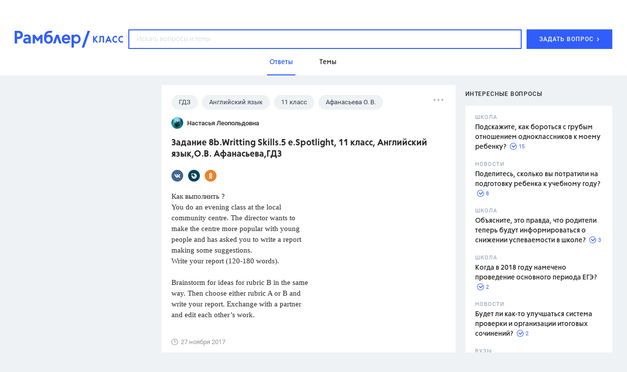

--- FILE ---
content_type: text/html
request_url: https://profile.ad-tech.ru/sandbox?img=2FZRQDRWxuj18tXdBBjjHuAeVUHzJ5PruJAQgWLm6p2dcoQol*zeimRxbPXg6fxK33jARB1HfiOCjyXKnWZo0LH7XQV-0siZRbpyColwyN8CAAAAuty8CgAAAAA&img=0PChPmR0N3Of1ABcn3sFzc-T3eRy3Z6m8TxCd9M6nCaNG5rXjKasES2BOcllhl3KHCf7bPXNxiLPY0x6rX8Xz*I-nLHlsVikn6B1PCKtmp57WVfmM1eoP8TxaME-fVAgIFfaCNLXR0Pj-FmK0WBLVOjAkvSTTehZw4ebkPE4KEoCAAAAuty8CgAAAAA&img=KmodqFWVUNxrbb9RjrTbAVmoFHnfTrqf2BZjGYVjeZPpFinggrUxLxdVMUFwuNhkT57BnpquMtw1wA2gtB33CaWyw8rHSEZXS7UyC6ISx8mhqVH1nZ9RJtG41406yaJob4KiGXyQxlPbi5SQS8dwkwIAAAC63LwKAAAAAA&img=KObEIPCsA9OXK5f2zHMUMttZ2C1Cqy3vidMGtT5Lh4XEv8UfQu9YXVvzZuHx7YS7XbPj5ivU*nYuWkAZh1r5eIRDthjGGbntyhF-mpf5G-2pKkzXsGKI51ttMuAhO7vXWpd0IGiaQxKhnJBt2NjbgwIAAAC63LwKAAAAAA&img=IhZdDAuOgg16ALZ**hSR9rdlgX38fuUmU*75FgifPibDFtC1axnpQPrZImHIrE5ddS*FyirXjqrBUPDkY4vZYI4Uu0lmGk5BSUZGSrgalxNfiE1HUI-Oyz4HtxvhsP9jAgAAALrcvAoAAAAA&img=dV6eZxUN2OmfoqhmRsSnW4bBnPKns4Rs8PyJ2aNw2Di-7Fo65vboFo1AUvIYDhZK2LwLX5B-2gJNadYBRaTB*2sIa2xnClHu*nBLb987IWo2d2hWk0Z0NKQMjL1mFkmvsPPg9daLkJZwlhkwB8XHCAIAAAC63LwKAAAAAA&img=Pte7wSIExW7JVf6W2*rJOSZbvDVKEll1bfymItBgNGYmm3v4RuJOEkj4j64B5RFZmNuVo6LyyyxuTcRlDs9yTVbq3UVb49OQFkBacdHBP6*tzYmKfsYJ01nWe89DqlfqLIGpsYRBfuWrbxJHHt3gyXB1EsfHEVkjip8efudIeUnlsww030lv1GUdFY6FObDMAgAAALrcvAoAAAAA&img=DZSFSO63CoaYM8lbuySNhLp9XhN1Q50VfFiUqi4LUuRSJ4*kuavQhbEN0WQtEFbAPhv0pXkDoo47Gm0fHyw1fy*X7gJDOAKsygHzIzQkI6WRs*HlorEtrRAoXkXmEA8RV29DS2E11ePIWHn8E5iSPAIAAAC63LwKAAAAAA&img=Vi49um1dx-FoGBC-YziyHLSFGv7XsaLSb2b7aL96HfOPfCGoZdmOoXr08NQgJwhWlpq0aG5XcOFAodMDVIurE*OKeLHJG*u2C*abQAf7ob1LQMBrzF9SjrfJkDxkJhziIPEQswl4DxziUXVMvjuDm5rWW9ixdLaw0qmdI9rALhkCAAAAuty8CgAAAAA&img=7OPLM3lfLjWMeeCYqmUb3zvGrQapE6HBx6iP4fe7fl0AtEPuUV9CrFX8jZ2hIKdqOt0f6cXMAM-zUn3NBhSVtyIkm5PZc6BAVXDTZwYtv5wHZn-KcmBL6znjP9*cdk1QAgAAALrcvAoAAAAA&img=rzHGiGQw1ohN*vfQmfcFlXhYFjPk1zx0tzaFaQSSEnGbk9vK8LVa5qm3mAfMr6U*3K3DxXawlTUSQsR6-S1-jndVuJwljHT0VwuKIDx8IHQrvbyP3ia-CLRaSyU9MZtsAgAAALrcvAoAAAAA&img=F3NOBR2PSimziABlnyX1m*YiBLwcfCJuORIHE5vR7Ix-MJUxYP2uNNaePOmWLpDmwVa-gzN1-glK00d-njLkgY0g4r0UZRUJqwQlo8fjL27YLSU2N15f3yjvVsufhn2OXZuvgRolaPMjl-jKVFzfNgIAAAC63LwKAAAAAA&img=PEoKFrfWZrfymi39pE77Qf7vn8QTIGPOhIbwHlb3kC8bU5QEK7*e7ICSYwf5gzIsTWO7H50YeASbLlDv67bwzV3CSt5ltdxShCjGgVGiARR8GuG9NW4Yu0c2J5y1wduYh5RalnHD1QiOny2TNQUQLoE6mMltOG2630ybrhEJo4GJ1gFFGcqliOTUOdIrKp3gwZV5d-pRj1-ZNuW2rdCVCuKWVYsNyykaMGu8d7M1bo0CAAAAuty8CgAAAAA&img=1rQPWBm4IhutjHZQ-C3Ksrdukly09PC6WJFaqYtoF8sTcgqA6bKJmcFiRqZ5sjOIWZJ*DRcsUGNdZdlrdbZz*eMVgGxvmSRNXc1-9vTg4OqthtwIgm10TesgffPfXxOKxN3XQW-ixyLX6Bl6unNg5gIAAAC63LwKAAAAAA&img=R5q0XS0NCGm1*8GRNMJaBpgVlwlhTcfiwlXxYRvxaII7du152T4KMxh7DriG9Asht9ZbD*DR*79Qpef7o0hVM8yVQiBmI38tY0HrGlf9ld2Dsaj78dH-*goADVATe36b4oRnQ5Mk-hc9sX3h80A3aYL*WtW3NoluFstoUJeWds9CoxE8NwqOnxTfGifGipelPhLQf5c8LWcLLYuTHklLhtv0kTDlFBuxYgNdXgYKYZR9Hv6TrXGXcfXjYHPucX-uZV1WeZWo-0EzSihNu93GhvtRNCQr5WBsWt5IiRAlSjgCAAAAuty8CgAAAAA&img=QyeVXL-i8VgsdHbNvz11jfIzoJaBqHK8GO4uZsjAGxnWN1Hy-ADhlaJ51x57VcXcYY0F4q*ksnrQb2RaiAhngz000vgICF-x8HyRUVqFYAsuSi4ESAwMh0C*vZe9FAtgx*pbfRYmA1TmmTLo9DlWZFKUD32Eo8toD6WWog7t9JYCAAAAuty8CgAAAAA&img=EfBugeBXg88-vyix2hOzfIUdWs*n1fDG1sgSqw0-4a8RbOpjLVuHogKGQLGK8LrIpY1K*sGj*6hGmzi8Gl*c4lBAb87YSgLeHDuj5alRdQCP6Uq4tigE-rRJgNcD09C7AgAAALrcvAoAAAAA&img=kd09GV*qAWPFnRWOElKXAXHytRN1Lo4CNsDU6k3wSzl1T4S9WlMqJPk2z2dUHVEe8p71FderGu2xVlyLexWy-5*p5tKcSPgXSveGz*1-JGezTtppC5iMg1GfYiwcunm0VAuSHmn5-D1JGf8Bi-b2rhyBhCQ5E6ifsF6osOCwSbiTbem84JdSxjNKso6KCA6ro96kKC8SrAtKTpIDljqa7AIAAAC63LwKAAAAAA
body_size: 2075
content:
<!DOCTYPE html><html><head></head><body>
<script type="text/javascript">
window.onload = function() {
(new Image).src = '//sync.bumlam.com/?src=sb2&random=1342682774';
(new Image).src = '//sync.rambler.ru/emily?partner_id=9122f432-a6c9-4f14-bc8a-daa781f3d204&rnd=1680104068';
(new Image).src = '//exchange.buzzoola.com/cookiesync/ssp/rambler?uid=00000000-6974-8f59-b038-21ce00492901';
(new Image).src = '//sync.rambler.ru/emily?partner_id=rt&first_id=3a067dfd-0481-4c55-b28a-e632cf7653c9';
(new Image).src = '//yandex.ru/an/mapuid/sbersellssp/?0000000069748F59B03821CE00492901';
(new Image).src = '//sync.upravel.com/image?source=sber&id=00000000-6974-8f59-b038-21ce00492901';
(new Image).src = '//sync.rambler.ru/emily?partner_id=6bf5a340-6c1f-4262-8f72-400b3d237f5d&ruid=00000000-6974-8f59-b038-21ce00492901';
(new Image).src = '//sync.rambler.ru/emily?partner_id=799dfec1-4657-456a-b7c9-c32ee3652b12&id=610126108';
(new Image).src = '//ssp.adriver.ru/cgi-bin/sync.cgi?ssp_id=5&external_id=00000000-6974-8f59-b038-21ce00492901';
(new Image).src = '//an.yandex.ru/mapuid/ramblerssp/?00000000-6974-8f59-b038-21ce00492901';
(new Image).src = '//px.adhigh.net/p/cm/rambler?u=00000000-6974-8f59-b038-21ce00492901';
(new Image).src = '//sync.rambler.ru/emily?partner_id=aidata&rnd=00000000-6974-8f59-b038-21ce00492901';
(new Image).src = '//sync.rambler.ru/emily?partner_id=vi&id=abcdef&r=https%3A%2F%2Fdmg.digitaltarget.ru%2F1%2F7009%2Fi%2Fi%3Fa%3D185%26e%3D%24UID%26i%3D%24RND1169625477';
(new Image).src = '//sync.rambler.ru/emily?partner_id=cldata&rnd=00000000-6974-8f59-b038-21ce00492901';
(new Image).src = '//redirect.frontend.weborama.fr/rd?url=https%3A%2F%2Fsync.rambler.ru%2Fset%3Fpartner_id%3Dab56d453-f95a-4cbc-97b3-1e30a8f95173%26id%3D%7BWEBO_CID%7D&usr=00000000-6974-8f59-b038-21ce00492901';
(new Image).src = '//sync.rambler.ru/emily?partner_id=maximatelecom&id=00000000-6974-8f59-b038-21ce00492901';
(new Image).src = '//ad.mail.ru/cm.gif&p=180&id=0000000069748F59B03821CE00492901';
(new Image).src = '//lbs-ru1.ads.betweendigital.com/match?bidder_id=43008&external_matching=1&forward=1&external_user_id=00000000-6974-8f59-b038-21ce00492901';
};
</script></body></html>


--- FILE ---
content_type: application/javascript; charset=utf-8
request_url: https://ssp01.rambler.ru/context.jsp?pad_id=434637240&block_id=434638924&screenw=1280&screenh=720&winw=1280&winh=720&rq=0&rq_type=0&rq_sess=359CF68F2EC3F06D018C4049D091E6A8&fpruid=pA8AAENKs1fQy97mAWbD7AA%3D&adtech_uid=3a067dfd-0481-4c55-b28a-e632cf7653c9&adtech_uid_scope=rambler.ru&jparams=%7B%22p1%22%3A%22bvnqh%22%2C%22p2%22%3A%22emiu%22%2C%22pct%22%3A%22a%22%2C%22node%22%3A%22fullscreen%22%2C%22ssp%22%3A%22ssp%22%2C%22puid6%22%3A%22RKLASS_TOPICS%22%2C%22puid18%22%3A%22RKLASS_TOPICS_ANSWERS%22%2C%22puid42%22%3A%2210%22%2C%22pli%22%3A%22a%22%2C%22plp%22%3A%22a%22%2C%22pop%22%3A%22a%22%7D&top=5647&left=0&secure=1&vcapirs=38_56_80&fpParams=%7B%22f%22%3A%7B%22p%22%3A2231318396%2C%22c%22%3Anull%2C%22i%22%3A283944215%2C%22v%22%3A%22Google%20Inc.%22%2C%22r%22%3A%22Google%20SwiftShader%22%2C%22w%22%3A3368131880%7D%2C%22s%22%3A%7B%22w%22%3A1280%2C%22h%22%3A720%2C%22a%22%3A1280%2C%22b%22%3A720%2C%22p%22%3A1%2C%22c%22%3A24%7D%2C%22o%22%3A%7B%22t%22%3A0%2C%22u%22%3A%22en-US%40posix%22%7D%7D&callback=Begun_Autocontext_saveFeed3&url=https%3A%2F%2Fclass.rambler.ru%2Ftemy-gdz%2Fzadanie-8b-writting-skills-5-e-spotlight-11-klass-angliyskiy-yazyk-o-v-afanaseva-gdz-63241.htm
body_size: 2720
content:
Begun_Autocontext_saveFeed3({"banners":{"autocontext":[],"graph":[],"hypercontext":[]},"blocks":[{"id":434638924,"options":{"banned_referers":"","json":{"adfox":{"p1":"bvnqh","p2":"emiu","pct":"a"},"node":"fullscreen","p1":"bvnqh","p2":"emiu","pct":"a","pli":"a","plp":"a","pop":"a","puid18":"RKLASS_TOPICS_ANSWERS","puid42":"10","puid6":"RKLASS_TOPICS","ssp":"ssp"},"view_type":"Fullscreen,Fake,Version_Desktop","visual":{},"wl":"rambler"}}],"cookies":{"uuid":"00000000-6974-8f59-b038-21ce00492901"},"debug":{},"links":[{"type":"img","url":"2FZRQDRWxuj18tXdBBjjHuAeVUHzJ5PruJAQgWLm6p2dcoQol*zeimRxbPXg6fxK33jARB1HfiOCjyXKnWZo0LH7XQV-0siZRbpyColwyN8CAAAAuty8CgAAAAA"},{"type":"img","url":"0PChPmR0N3Of1ABcn3sFzc-T3eRy3Z6m8TxCd9M6nCaNG5rXjKasES2BOcllhl3KHCf7bPXNxiLPY0x6rX8Xz*I-nLHlsVikn6B1PCKtmp57WVfmM1eoP8TxaME-fVAgIFfaCNLXR0Pj-FmK0WBLVOjAkvSTTehZw4ebkPE4KEoCAAAAuty8CgAAAAA"},{"type":"img","url":"KmodqFWVUNxrbb9RjrTbAVmoFHnfTrqf2BZjGYVjeZPpFinggrUxLxdVMUFwuNhkT57BnpquMtw1wA2gtB33CaWyw8rHSEZXS7UyC6ISx8mhqVH1nZ9RJtG41406yaJob4KiGXyQxlPbi5SQS8dwkwIAAAC63LwKAAAAAA"},{"type":"img","url":"KObEIPCsA9OXK5f2zHMUMttZ2C1Cqy3vidMGtT5Lh4XEv8UfQu9YXVvzZuHx7YS7XbPj5ivU*nYuWkAZh1r5eIRDthjGGbntyhF-mpf5G-2pKkzXsGKI51ttMuAhO7vXWpd0IGiaQxKhnJBt2NjbgwIAAAC63LwKAAAAAA"},{"type":"img","url":"IhZdDAuOgg16ALZ**hSR9rdlgX38fuUmU*75FgifPibDFtC1axnpQPrZImHIrE5ddS*FyirXjqrBUPDkY4vZYI4Uu0lmGk5BSUZGSrgalxNfiE1HUI-Oyz4HtxvhsP9jAgAAALrcvAoAAAAA"},{"type":"img","url":"dV6eZxUN2OmfoqhmRsSnW4bBnPKns4Rs8PyJ2aNw2Di-7Fo65vboFo1AUvIYDhZK2LwLX5B-2gJNadYBRaTB*2sIa2xnClHu*nBLb987IWo2d2hWk0Z0NKQMjL1mFkmvsPPg9daLkJZwlhkwB8XHCAIAAAC63LwKAAAAAA"},{"type":"img","url":"Pte7wSIExW7JVf6W2*rJOSZbvDVKEll1bfymItBgNGYmm3v4RuJOEkj4j64B5RFZmNuVo6LyyyxuTcRlDs9yTVbq3UVb49OQFkBacdHBP6*tzYmKfsYJ01nWe89DqlfqLIGpsYRBfuWrbxJHHt3gyXB1EsfHEVkjip8efudIeUnlsww030lv1GUdFY6FObDMAgAAALrcvAoAAAAA"},{"type":"img","url":"DZSFSO63CoaYM8lbuySNhLp9XhN1Q50VfFiUqi4LUuRSJ4*kuavQhbEN0WQtEFbAPhv0pXkDoo47Gm0fHyw1fy*X7gJDOAKsygHzIzQkI6WRs*HlorEtrRAoXkXmEA8RV29DS2E11ePIWHn8E5iSPAIAAAC63LwKAAAAAA"},{"type":"img","url":"Vi49um1dx-FoGBC-YziyHLSFGv7XsaLSb2b7aL96HfOPfCGoZdmOoXr08NQgJwhWlpq0aG5XcOFAodMDVIurE*OKeLHJG*u2C*abQAf7ob1LQMBrzF9SjrfJkDxkJhziIPEQswl4DxziUXVMvjuDm5rWW9ixdLaw0qmdI9rALhkCAAAAuty8CgAAAAA"},{"type":"img","url":"7OPLM3lfLjWMeeCYqmUb3zvGrQapE6HBx6iP4fe7fl0AtEPuUV9CrFX8jZ2hIKdqOt0f6cXMAM-zUn3NBhSVtyIkm5PZc6BAVXDTZwYtv5wHZn-KcmBL6znjP9*cdk1QAgAAALrcvAoAAAAA"},{"type":"img","url":"rzHGiGQw1ohN*vfQmfcFlXhYFjPk1zx0tzaFaQSSEnGbk9vK8LVa5qm3mAfMr6U*3K3DxXawlTUSQsR6-S1-jndVuJwljHT0VwuKIDx8IHQrvbyP3ia-CLRaSyU9MZtsAgAAALrcvAoAAAAA"},{"type":"img","url":"F3NOBR2PSimziABlnyX1m*YiBLwcfCJuORIHE5vR7Ix-MJUxYP2uNNaePOmWLpDmwVa-gzN1-glK00d-njLkgY0g4r0UZRUJqwQlo8fjL27YLSU2N15f3yjvVsufhn2OXZuvgRolaPMjl-jKVFzfNgIAAAC63LwKAAAAAA"},{"type":"img","url":"PEoKFrfWZrfymi39pE77Qf7vn8QTIGPOhIbwHlb3kC8bU5QEK7*[base64]"},{"type":"img","url":"1rQPWBm4IhutjHZQ-C3Ksrdukly09PC6WJFaqYtoF8sTcgqA6bKJmcFiRqZ5sjOIWZJ*DRcsUGNdZdlrdbZz*eMVgGxvmSRNXc1-9vTg4OqthtwIgm10TesgffPfXxOKxN3XQW-ixyLX6Bl6unNg5gIAAAC63LwKAAAAAA"},{"type":"img","url":"R5q0XS0NCGm1*8GRNMJaBpgVlwlhTcfiwlXxYRvxaII7du152T4KMxh7DriG9Asht9ZbD*DR*79Qpef7o0hVM8yVQiBmI38tY0HrGlf9ld2Dsaj78dH-*goADVATe36b4oRnQ5Mk-hc9sX3h80A3aYL*WtW3NoluFstoUJeWds9CoxE8NwqOnxTfGifGipelPhLQf5c8LWcLLYuTHklLhtv0kTDlFBuxYgNdXgYKYZR9Hv6TrXGXcfXjYHPucX-uZV1WeZWo-0EzSihNu93GhvtRNCQr5WBsWt5IiRAlSjgCAAAAuty8CgAAAAA"},{"type":"img","url":"QyeVXL-i8VgsdHbNvz11jfIzoJaBqHK8GO4uZsjAGxnWN1Hy-ADhlaJ51x57VcXcYY0F4q*ksnrQb2RaiAhngz000vgICF-x8HyRUVqFYAsuSi4ESAwMh0C*vZe9FAtgx*pbfRYmA1TmmTLo9DlWZFKUD32Eo8toD6WWog7t9JYCAAAAuty8CgAAAAA"},{"type":"img","url":"EfBugeBXg88-vyix2hOzfIUdWs*n1fDG1sgSqw0-4a8RbOpjLVuHogKGQLGK8LrIpY1K*sGj*6hGmzi8Gl*c4lBAb87YSgLeHDuj5alRdQCP6Uq4tigE-rRJgNcD09C7AgAAALrcvAoAAAAA"},{"type":"img","url":"kd09GV*qAWPFnRWOElKXAXHytRN1Lo4CNsDU6k3wSzl1T4S9WlMqJPk2z2dUHVEe8p71FderGu2xVlyLexWy-5*p5tKcSPgXSveGz*1-JGezTtppC5iMg1GfYiwcunm0VAuSHmn5-D1JGf8Bi-b2rhyBhCQ5E6ifsF6osOCwSbiTbem84JdSxjNKso6KCA6ro96kKC8SrAtKTpIDljqa7AIAAAC63LwKAAAAAA"}],"params":{"impression_id":"1769246558014-dtxVkTZp","is_mobile":0,"marks":{"misc":2311},"priority":0,"thumbs":0,"thumbs_src":""}})

--- FILE ---
content_type: application/javascript; charset=utf-8
request_url: https://ssp01.rambler.ru/context.jsp?pad_id=434637240&block_id=434637676&screenw=1280&screenh=720&winw=1280&winh=720&rq=0&rq_type=0&rq_sess=359CF68F2EC3F06D018C4049D091E6A8&fpruid=pA8AAENKs1fQy97mAWbD7AA%3D&adtech_uid=3a067dfd-0481-4c55-b28a-e632cf7653c9&adtech_uid_scope=rambler.ru&jparams=%7B%22p1%22%3A%22bvnpy%22%2C%22p2%22%3A%22emhk%22%2C%22pct%22%3A%22a%22%2C%22node%22%3A%22ban_240x400%22%2C%22ssp%22%3A%22ssp%22%2C%22puid6%22%3A%22RKLASS_TOPICS%22%2C%22puid18%22%3A%22RKLASS_TOPICS_ANSWERS%22%2C%22puid42%22%3A%2210%22%2C%22pli%22%3A%22a%22%2C%22plp%22%3A%22a%22%2C%22pop%22%3A%22a%22%7D&top=174&left=950&secure=1&vcapirs=38_56_80&fpParams=%7B%22f%22%3A%7B%22p%22%3A2231318396%2C%22c%22%3Anull%2C%22i%22%3A283944215%2C%22v%22%3A%22Google%20Inc.%22%2C%22r%22%3A%22Google%20SwiftShader%22%2C%22w%22%3A3368131880%7D%2C%22s%22%3A%7B%22w%22%3A1280%2C%22h%22%3A720%2C%22a%22%3A1280%2C%22b%22%3A720%2C%22p%22%3A1%2C%22c%22%3A24%7D%2C%22o%22%3A%7B%22t%22%3A0%2C%22u%22%3A%22en-US%40posix%22%7D%7D&callback=Begun_Autocontext_saveFeed1&url=https%3A%2F%2Fclass.rambler.ru%2Ftemy-gdz%2Fzadanie-8b-writting-skills-5-e-spotlight-11-klass-angliyskiy-yazyk-o-v-afanaseva-gdz-63241.htm
body_size: 7156
content:
Begun_Autocontext_saveFeed1({"banners":{"autocontext":[],"graph":[{"banner_id":579481331,"block_id":434637676,"cards_mode":"Url","condition_id":579481355,"constraints":"","cpm":3.0,"domain":"yandex.ramblermedia.com","frontend_params":null,"height":"1px","kwtype":4194304,"max_cpm":3.0,"mime":"application/x-shared-scripts","price":3.0,"priority":0,"source":"//img02.ad-tech.ru/file.jsp?url=EuPx7QUtixktozctEWUrzLafWpWKmiW6f-*hiaoVKB3hTD8V8ROakWnNACX8hVRa1Bff4zjnd1Rt63tslme0mKJRdStz42XP3cr3tmW6K82R0tQUUoFLL*ft0TqxFAqfWvHQunAxewLglnWD9vUX6MYjgULOYXyyFQdc-qEaAaFy0kTiCqWHoCuaHaKan2iyJWnIcMb0wrDiGkxOpFoUnBCfRUmRCJDgqMPG4Yl08h-Zuur8ScjGQVU8Ciw-t9BUYwBpsapOv8EU9JEztArGNdd5kShYCpen*cXMB6hJIPsMcMqwD1tD917XNHUiaaOVyRun-hJrTFCg5z8UcQWRbXHlERsNsR*fYwYliB9SQIY1wUT8R7SV-h-WkkuG9JxlAxxoRQpPP4*5FUnaD8ACxHtVRi-QT*cnIFa3L7bwiJ2837aSoTp*P5xmjZ1hL197oDfMx3*LbcgGLPJPlDR6b4IWqKb2dZzPDwk*MXzJ*s0VzHJynKZH568S9zSztZDlBaR4gm1n-LSAviw7GYyma2rx-feTIaZfsXN2ut*xmebwWEvBmdiD5j76lhqK8vwbgjbyi315R3zxUfi2hI5W3bmWgS*kO4uaP3g5Rr2VeK0ySuEPuU5rNlVYALD5gFKDpjcUpje7jb2eV5Wm4*hNJ4CmPonffIap2U89H6XcsLPRk2cq1vV6NQT63kbaPb*54acRoxr4f8iKamDgoHah0gBCX21sffFPDUcQnG0YdkjQnCaVpib4RjMN25nizrnqH*6-7gfmMWZ502ORPJPWpISiE2hNM6OoHHPXolHh0okZ*y2Ms97vg03x35bl4anI9ZPLcILpfGjqh*syfnN7Gq7Lhst5Z-WhicaMelV1D0qmMD-3U7PD936YQrhmPotAtg7fD5*YupBik-tLGC7KftJoop0yKuHZOc3TmOp6WWPDWbKXJlBXjiy*0jUIklsFXRvIyDg6ffyXdDFuLLDkU-Oq0MrvopWqWgMuVw-09YC3qo7-e3F6NQFE-8uLezEzkgmm5xNkqfg-F-A6OAInONKDwKc*dtupM67kAVaBX4FljekuvbXUzmudyRze2NyAtgVRavdnRuXOL5b898xggAZZwFPQE*DwIq6Fo03j*KU7R-8wNHtaHUthNBnIM7Fev*BQjteJ6DfMrLR0bgMpDQ-TjqmWhdWDGrdn7s8EOYqs4MTe7W57yR*KMYuVppsrSzf16KAjvNCGxUmU6KC30*hKATX8l-xxWlqtoXguXt*hGQcWtpQqQo60qxvX*wDc79M32wJrDXdmBnl1wx6EscaazlJRIppyqaKN6iVkqAiN3fZhHyIppDH-4JsIydciycXeHgQaNkWIFOS2WVrk5ZJ95i3pNJ7kzYDGTl2yj8rBN7hzdPorxVZMi14rCKaIl0og*dKZy7I0HkpAWrxXUplq--Jo9R*7qHsPWDm3u6jJBdwIy47GKtNh-9uwEzNM--nP68rT7hF3NFnp7zlHxsNlKYUqqZxKbnJPsDYtNCxya9Dtj6c0gPzUK7MIYTg5eLt8m2GzTjXWg6xXx*3xkSwrqvKJV7OKHKaWut7mvAp8748YD8bsHGBPN4v5c66Jb309X30TlI99uVXtqskLSHu-6lys5UK6QgtR*KZpocy28L0D4AW*SO-EJ8TRxMurtRdd5pbvIYPQD53RNXWw0eWg9QL81FKY7mW2Z6H6UrHZv*Ww-jNt*VKX5g7EEb1BOJin91TzvGWvYtSAYImh*oKS5mOlYA6SKe4U3eMHH3bF-YWnZqm5NwsOdob-VRSLblLUmlu1dnqXgVi5wOCMdr0*T*3ux3SS8Xu82mVA4fcusO2jHbhx-aEM0LKMxYPljvgbf7EieVj38*-fEvBNswIAAAC63LwKAAAAAA&eurl%5B%5D=4RcwrolWGDiSdLkjTzChVc0G5r47g5udXeAx52ChMLGS*UrJk2FTZAxrn46W0SyXB6uqx3sFDJmu8coCvoseJwIAAAC63LwKAAAAAA","thematics":"","url":"//click01.ssp.rambler.ru/click.jsp?url=LBhBY-GOagLLyQzF8Vm3Tq0Im9RtqJvd15p236R-OWtg3jLwozhckCrH0V2436CyjUoGwBbNDKhKAEEHQXuicYmj-Wiz7VdRop*rkafxZ7gqY7HlqeCoA-oyks0i8rHNnyR9iyHal9pf-u64CmYBt-CCfv4coekd1TgnAcOJ6JKwFqHmOZqqORoDPiJrh5cJH50njp8MXkH7ABIlIsT9JcHvnHCVVxJhisYui0Bvr05raFAFD-Ja6*ahpoPyg0SJxvPOrzvSzK0dA-e4CPD3HvZGxuVFth8pRfRnHYNkm94OPxTusnBuuFPvgraKbbzJ5S4c3e-jc2J5GJRHdOJzE3iUQ23wfAx*PzEt3wt4gXFRPuv34PcK86VtzTdIbMNjOqhFDZiV7o0PZh8AJQ0jWOBuYrpldS2IbNmnonQB3izgTiV0whpGt4w2XET1EPbPhwES4s4ilAmzT-k7sXvZJ9FczjGRilRGfypzuLPy1W33tsiu3TD79hv08UAyAt3DLZtqfyJWN*3z29VJ-1gnkaDqbq57jN5BepwQg61w6R9XsxS9Ki4rkn0z6EIOwqFg*4VeEcMeOyXfa4AqYRCIf7UD0zpxQ8ItggERDbWzmYFuc8baqwZa*LeZhk8P7MVwRcBfNhgHWirpKwBhUGp8QfVyYftJgX77hX85op86anwiLBiJbPgOVYvZdcYCeArZnRVrX11q-cKCZAn7VL4mByCnJs29uVYzCv-LHwtTPMwpUKZi4asdDeJkWKD-Vmwpw3BrJqN2YJ-NbH04k67Fkk-4ni5TDUb4h2MoVZhFMDhJG9WiPSWFeU*wRZj9WGv6kEauEwRHoY88YcaAqj2we30JV-0x246lt88K7M09oQAR2PGpbTuSx3lHm8VIL2fAUFW9XUuSuLTd8TRZVdkygptg-2IyhjWK*PgEjr27bIEdv3Ar*sgrGsJqVBGxtTfxqyJRfjpMBF0qqqIkCR-D1QUcAu7HyU-aASxSj-NELqAdHuZ5mZM-lAMTOJXKdCHP2*[base64]*RvA*JqeoXSWKdjfnTBUMeLH1y4jx0ph-UHItR7Gwhak5yI6T0m3MuiKta-CVC3xEN*m0W5nv9zATOQvXGMRz*D4rXPyElofPyErEoZlDddrlG8rza5Xe-sG7pLBYF386R7Obkx653FLZCZeNOnWe01isJWjLtFSq6pqvytTwQLvuxv3n1f0xxHbZDM-NHqvuPujECAAAAuty8CgAAAAA&eurl%5B%5D=YLqyeeXg3qCeoLjN*QK2R70RIispHA8HBKsePDeOa3kfYXFT1H2BSD5HcbA5rBnJw-REpxmvsPXPFHaX2Z2W2QIAAAC63LwKAAAAAA","user_id":429804626,"view_type":"Fake,Graph300x600,Version_Desktop","viewability":[{"percent":0.5,"time":1000,"url":"//img02.ad-tech.ru/file.jsp?url=oq7vcKUsc4GvSc98Ntblb*SRJFSquWvJMnDnNoLYWjpd-UPQ6F3Nor6Y3hE-jEKLs3cG*91nQ7QC*8WjKUYYzkzFvL8Zy6wPS4-5oCGMxKIJt2SkaopS3hCTgf8xxjmgqU4vEosLc8ZThqnwvJ-IwQEc77Z65PKFRg1Fbd4eR9fxgK*bZKNFldVVHDCjUL7ZzWC87FzADn-9S*q1go*KQzx34DsX0gdpPwkG7Fv4XtUl1u6TtjwXNN7s4bx1Fx6iEsCQBzST6xz0q4U*5B2PGaU0qD6d8x1jTBj6Z5195HYRCQeY-YgPBWhgyIGmnPDM0OOvmyrcXew2oGeKitUlWcisgcP1rbvjbEFLjSP3uEY34j*rfBUAhSLQPpMFgeW9pV*MwIQiQMhhKNXn5Ll91ko8z2HxYIISlFmgTyaUH4Fvttc9Cr2pOBn4C509iE85s5HB6T31kZWlVoOHZSzLgL-p1C6rRQcZRVAMLDD23UDKF-*FquagexfiGOE9iohtj41R3EnlvvD1rhezC2STNUlBofKM74Xk-2K5YhfMvH3R7N5Rw3nPi2TuhjJcY*jkvhV5fAfLz7DL9w*7DZX9YsCFPshjKY6OSA0xqUNPFAUPm5Wz0UO5ZZUpNBvKLUh5RH8V2XFBb2FPG8y051Qw*HD2tnGIYaAzaoKyxYA3ZEUpOrYOOW87AqqZElGPATSK5BUY*m0wauH4lvLM5mKY5mKrHcHQKXBtWOuYm3zVPV8hujGgRW*jMhbheROp-GtBNC6p4pD6N9Fj*IJQRGPr0bJmPrtDrFhbfj-wV88gFYhDEE03vWlMa1*zWw5Tk6UpwoOjP7JQprTs9xaISlHg2jxWwx64RihI*o92ZMkwwTGAUkhi72fJSiWwTCesHtHEOfP30ol0gHAB5EfiG2bsasjstpC5LGhdc0VCZFClYkR-X4jZidmNDpK2Go7xgAyr0PbWdKsSRamaAQeoeHkFvzRSrD71TDDgefR9U76wt0XBHdRRoeGg7Jo0-EnCoI1HlH9-s9udYmgf8hKldXRfObp*oP2HDvHWrMIws*WDToZdVtuBtnO52wxgZtnfynnXdSOGZapaSe2lQS*[base64]*WFYNBY*2jvQPFHKOD2MgN1*JdThpwcxX6Y9h906a8hXZrgmYile4*t0fsXplz60tUhXmsvr3ZE8AnTC2QiwOpFJ-gEMJcL1cTGXDpsHPgWtAcOYIdVi22KqznDAhBJbZohkoqG6llSJuBQIAAAC63LwKAAAAAA&eurl%5B%5D=93M9Z6P9Ha5HhhdV31qjvtTpG9B4uIHJZXtFh0XTcBViRwMGan-Wa3A6XbMBLX01sMm3Mt-EbAy4XEohg2LS-wIAAAC63LwKAAAAAA"}],"width":"1px","words":"{codes tag 427721357}"}],"hypercontext":[]},"blocks":[{"id":434637676,"options":{"banned_referers":"","json":{"adfox":{"p1":"bvnpy","p2":"emhk","pct":"a"},"node":"ban_240x400","p1":"bvnpy","p2":"emhk","pct":"a","pli":"a","plp":"a","pop":"a","puid18":"RKLASS_TOPICS_ANSWERS","puid42":"10","puid6":"RKLASS_TOPICS","ssp":"ssp"},"view_type":"Graph240x400,Graph300x250,Fake,ResponsiveBanner,Graph300x600,Version_Desktop,Place_ATF,Graph300x500,TGB","visual":{},"wl":"rambler"}}],"cookies":{"uuid":"00000000-6974-8f59-b038-21ce00492901"},"debug":{},"links":[{"type":"img","url":"sDVr-LzZ6wPHTEr2G1KbAHu0rq1HjmND4*-UUPZVSDg0uGKWxoJZ1Ey105Z3iL8TAdFqJBZeDSMC-jT6JoTaafxPCEG2Ph7litHU-aeN6VpTfo7hcgPSuhe2WtbIyFoGueqdrTmtxrBEiKPsu-qkUvu9Ym2iRplBmC*Ajdps728VIDNE5u2nP0qRjrSwGACJRBQkyuF0REFMPhc0PeyFIxSvy9OxEn1QUHKeNvCG4M5x0685uBokbfCcdlSXdi3hDcJCD94UEDow8Ls9m1F8r-u0wog6aUUx7tYLdJM2AH0CAAAAuty8CgAAAAA"},{"type":"img","url":"af8c0d24Ln48qqX-zmhMNRlBVgRi-sqX4Qr7UJuK6HhE17GsJ4Tz67lN4O78QgbeT49UoSCbPx91o6XxGjzp5GL*zmTgBiX8YUZXRyG-*Q-FjxJqdrjuSgAzMTZ7L15KzOS3aIzscZgPCJ*RnhFULQIAAAC63LwKAAAAAA"},{"type":"img","url":"*sirqrzEPesgY1w3IaCQdP2vk05YbAeHxg1I-PxwXHaRNEwNbznjct8Lkrc4PpauNEMSo3lrVrAkJoIIcfCJ9UJuS74RhMtOjcoO67Xd4lQtITkgy3V8cbtomIzbQDbiAgAAALrcvAoAAAAA"},{"type":"img","url":"zdUtKmibSLPnwcxi0o13v*AWyB5BCQ5FFl90Ls7Jtst8N2TpQYA3RKlAs7I5cV9h22M4QqdAjoerWbFUhwxSKR4ffehVVgeMQj7ttgkjetUXwQSGb7vzHhEMB4glWi1v*f2JV1A8Pqz1cf2lLkmRUgIAAAC63LwKAAAAAA"},{"type":"img","url":"j6JatRI2XghmIpzJE55kv6gJqm2KR5EdMRTzuv4bgUbaRlJKssnJgjqCpWZ2lx3vFccL7Yf6ww1oF3X5uGLGfa*fcXiUTo7Mg2dPfvrt0YLZi6T-jJQEQsTq-X1iN6DfZaIIQ0Sl82VxnhvhB1HuS5UD7NOAn*PQo16ydpv3AXgCAAAAuty8CgAAAAA"},{"type":"img","url":"ZHJSyaj0d1v2U4I4F10*1Fp1ejSEwQ0KT0JsnntwgpIfEqd5whJrBZG6etpcdagL6lXmRGiNK5ow8gNweJoroVYHFi*j00ZgKSGVJ5-iPE0CAAAAuty8CgAAAAA"},{"type":"img","url":"2KiwYp6U-1SRpsL8aAIv2L7siCR9WYuXuogRhues-G9HeU75aBlrYmC7DgUdR8hmChsEgyvDc5GCnrUrJJ7JoXxtDk2HFzsA6VyRu2*rlTiidTkKiaVXpkXCwpECTBR0glPbRsXpJVtg41NsEFYdu9Bbmq0*XHDI7ErSFWWcctSckvU8HEYxWGEVOmgiJS6MAgAAALrcvAoAAAAA"},{"type":"img","url":"Q6ShJ3rCPpmDeEzt4gi-2vTFvPYLJ7OYarj2lGCFpaPsmi6zmUVHy4LHETjFU4JlK8CO30k0193oXoSUaI78tovsBn6I71vmdmLPOsnk9NBGssMWJi5eV6aOhqqy2XRJEAgckLDYPdfRTUooj2FMCAIAAAC63LwKAAAAAA"},{"type":"img","url":"zTLlPbVKbHbunrl4fkUHTi9B4u9iUN2pubW1YJVQkdi6xuevIRFAhmYhpr*NPQi*wsnN0tofZ*6rSKvvf18KSj9bgc2NZSgT-niZHCfWGAFXyDSaHYJmv6C36PwhIriJVZwp4mk5693SChekVk4*IeWEQVuuFKusYooVKu6uDxsCAAAAuty8CgAAAAA"},{"type":"img","url":"lWH**JYi8IjLqKlVMPhvweQdp6LbjTf6vIwaumsvQXvOC3QeHFdAQOcQb0XsyHwW3GgE*aK8XMtRXXEI8MZaNOrLbsaVgwo8lnXDlkUqp2bnk6k0UuuGTGVdOp2jNIbGEHG9P6C*DosLCCs2w-RikgIAAAC63LwKAAAAAA"},{"type":"img","url":"tMbeAqh7aDoXoTAOlBb*Px1BUK9tofZhLygaVOvnbnFq6sRT5pwTcKBjPVcojswcfVvT*4K2WCgnh1jp-O6z48F6U3T7OhMYuL6G*QDtCiYVioZVXYKZpi8kpUjxSveYhXs9Ok11nTrP2s6Zap1XE9fvgiWBG8QtqYqsxgSBzuiYUte9JYGbdbBuzcd2eiEnEWqHGGljmY8K*bEYtDiHkaBPQICgFYSTgvh9Tt9zyZACAAAAuty8CgAAAAA"},{"type":"img","url":"j1tWLIG9kHzd7xIOiSp2IjFKfaaZeN3Z7DBMY0L*y3ruHyJihhro2B2fKi9UtDggFMBWKbN4uVOEKgmIjK44mXawegz83JRVL9qhrzNaEy*dOMM1KnqVPd-gpVieKh45AgAAALrcvAoAAAAA"},{"type":"img","url":"uC4Gm1Ixy1e9gPsXW1hSD54okgTq4QlcX64mIslc2rAeXNVBk3-kfwxtV9oar8IqwWapmdXyUJpw7u-v0yTzYwY89NKXEwxM1HbzAe39W2o9IQ6jYe0ihIZJRtIb4WSWAgAAALrcvAoAAAAA"},{"type":"img","url":"yqgOO9MnAiw6JxAt3YhvWqCP5DVEFm5ksSdY2RfXJlEhXv4z*G0H*qJukY95aYAPv1STQQUAwdXU3z30J0FNmX9LR8cdwUTaU8fuYezYzoOyiJSQB0hVNZ*tfRWcCW3S4Fzet37UQ*JD*-HN-t6KAAIAAAC63LwKAAAAAA"},{"type":"img","url":"eOa4L-tS-fUyz4JJzbvbsQ6ucMH7JjR0cTJtechx9LFpZuknnORXPyv4rOsYl4ppkMVB6CAw9zmacwW-1lmYpwpYzcBJ6zZR4OlRiG1la-YnOLVik6ch1TvRrXiarrRwMrbzKyC1SW-NCBhoqE8D-QIAAAC63LwKAAAAAA"},{"type":"img","url":"CY5Chb1luq3NUoUEU1udLAx8DLpFIuifc9ps4tD3Hda37AHpEwbJdtYfkwsdzdZ6uQ3fPWeuuXqhuZ4TJD*IeS9*CC54aFQ0o*CV5hB7fcrKGADavYUER*bO7kGDDz8qJD-EhGRPqh7d4-M7nXRfMVqvAw74AboVoB2AIUuImv8Gd*bfuR3EoIHPRB5HJybk89Pt2*kCzhqxGjXYCHQ02gIAAAC63LwKAAAAAA"},{"type":"img","url":"wyyxe8kpyzrWtfuwAXiA*8too-fJsKFuS0Vlc-EzC2V9BS0ddKtZ*7VmG*mIyp*6MYNhbM*CtbsN0HqECNtCiRhnNRrusra43KL7iab6lEIe6RXqiiKriYySR1Y6CtlIH5cKnKk*YvVgskyOOFL2affis5m7TEyfP8CLR1Ese0kCAAAAuty8CgAAAAA"},{"type":"img","url":"sxuxoHdIIDCTzUnWKixxSEXrwWatf0CFTnx1sE-CBua6jOKcIyXsDoevzNXnlHTOGTgbWelnYRaGkmnvFUomagQ6WwlHmp6itW5Eq8zDkBiCpdQHfdqgcnwFJDg9Ok32AgAAALrcvAoAAAAA"}],"params":{"impression_id":"1769246558021-NGrMsPsT","is_mobile":0,"marks":{"misc":2305},"priority":1,"thumbs":0,"thumbs_src":""}})

--- FILE ---
content_type: application/javascript; charset=utf-8
request_url: https://ssp01.rambler.ru/context.jsp?pad_id=434637240&block_id=434637476&screenw=1280&screenh=720&winw=1280&winh=720&rq=0&rq_type=0&rq_sess=359CF68F2EC3F06D018C4049D091E6A8&fpruid=pA8AAENKs1fQy97mAWbD7AA%3D&adtech_uid=3a067dfd-0481-4c55-b28a-e632cf7653c9&adtech_uid_scope=rambler.ru&jparams=%7B%22p1%22%3A%22bvkuo%22%2C%22p2%22%3A%22y%22%2C%22pct%22%3A%22a%22%2C%22node%22%3A%22billboard%22%2C%22ssp%22%3A%22ssp%22%2C%22puid6%22%3A%22RKLASS_TOPICS%22%2C%22puid18%22%3A%22RKLASS_TOPICS_ANSWERS%22%2C%22puid42%22%3A%2210%22%2C%22pli%22%3A%22a%22%2C%22plp%22%3A%22a%22%2C%22pop%22%3A%22a%22%7D&top=0&left=0&secure=1&vcapirs=38_56_80&fpParams=%7B%22f%22%3A%7B%22p%22%3A2231318396%2C%22c%22%3Anull%2C%22i%22%3A283944215%2C%22v%22%3A%22Google%20Inc.%22%2C%22r%22%3A%22Google%20SwiftShader%22%2C%22w%22%3A3368131880%7D%2C%22s%22%3A%7B%22w%22%3A1280%2C%22h%22%3A720%2C%22a%22%3A1280%2C%22b%22%3A720%2C%22p%22%3A1%2C%22c%22%3A24%7D%2C%22o%22%3A%7B%22t%22%3A0%2C%22u%22%3A%22en-US%40posix%22%7D%7D&callback=Begun_Autocontext_saveFeed2&url=https%3A%2F%2Fclass.rambler.ru%2Ftemy-gdz%2Fzadanie-8b-writting-skills-5-e-spotlight-11-klass-angliyskiy-yazyk-o-v-afanaseva-gdz-63241.htm
body_size: 7198
content:
Begun_Autocontext_saveFeed2({"banners":{"autocontext":[],"graph":[{"banner_id":579454843,"block_id":434637476,"cards_mode":"Url","condition_id":579454853,"constraints":"","cpm":3.0,"domain":"yandex.ramblermedia.com","frontend_params":null,"height":"1px","kwtype":4194304,"max_cpm":3.0,"mime":"application/x-shared-scripts","price":3.0,"priority":0,"source":"//img02.ad-tech.ru/file.jsp?url=6eh8p50NTR6jzpZqkz4iQptFpzFsMwgLqaSgOaQMRJ3Nslkl5dq4bHaFL9vft5A6Gopf5kRnEfVYOxawmf2Zbw*kXNZZOgnDQsBzFt-j5GwaccwKOn*UXrzKIzBnDPQh12bJxZrLv9v02f2bHQv7gDPSnkntAPYI46iGr6J3JFj3h7zCcdOF3q*dDdk6rREAei49bOyTF*-hz3v8oTuv4Z5M72NdtwXE5BYJWQeVK0I1VITZhYDok7VXr7aHDiwACjPBP0L1qQfUObrf54QYPBdIIsnEl9LS9Vm6ST4LYIPYv42wW7eK9KEKpL3e9pX5zig-msPtr6aXS3qqfBc14NhoZZRpEDp3Q-JzZ*buUB2jNaWeLFOEOZ4ol1iVOdnqP9f0Uce9Fwsw0wScBV3cVc9sw*DLv0r3TVEiHSObwKxukUOCJb87-ZGKh8D6EzxVypjnL-ValgIfqzg-UnvbqF84CDpG55WT1sHs4B*3*r6ag5H0BChgZCcV48Jezpt2uYS-dsFtrnKojeYfclqQgzLw7yDFDlfU*nz5k32v82xKsmlPrG3qpseEaKYTG1l2WR3Lp5CKdieHPPH*82wz37aQU*gFGWhjCwTJIRdIUgeCnctuUtc7f1acB6xxPH2BEJlO-264*-OB6F38FYz5w523pei9GTFSlsgTsz860hylTBYPLUDFwnFFEf1Ef04GAvtphXnNcQIKeTaRGK*CMjXiao2*KXB0OWHBs7pE0MnWpOsBr9iyirB9lwqsEUm579WB0Fwh0UqPFGnhO4t-D6mhSV-JmIsWuAabmWysD9vCdF5EdzzGQ5MGwhoI-R8dMwoEKHVGCyxnshaOQMQltBMPXpZ4P6i73kTJoPpIM5GhXwaIGOjNIGP-eLejuxBwigv*mJF72pyKmrEA-LRTXzy3zokdNAy*-P*[base64]*IaEuFOfpogTKCn9eoEcJDiwgnCBBuW1LxS6fkS1dVPycBHBfkKFZHXce77W0aOlPFt43jAKSsjFKAl28CsZ7YxCEi*OxLWnm*nGXKL4NPld21wWgJBaWnA07DnH7sZZMCkuzaSBMeOEeSEwBTaYFW1nh18IC12lwZeNsWFE0*JbsDzqlolnUwdEcsne9GNsGX7fsIMtwT-9LfvWAz0tD-jjiG-EI7m7QmBF*aKBX8y2IIKhhNImrykE-sPutu1f4CDtynG6WwzbC5iRa2K7s-vBOpb94mbxibhYFBGf4m*peAznimEe*cUUzSlGoRFa0xmJE*LPzTAVdNb4kJqN**N*xk5jN4tkaoB0o9lbwjhF-tXA6nUih8rq---ki51WhBIoW4dr-RYPMYkNvNJO4YNeJU5mBGOZWhZAEx-RCGq88XVPRCWpJNrqD9QJq0cLr09Scttzxd7QRglp2tdVBBMJ0OEN35KaHQsxtqBXxRuFlfof-rHycPgoeEFLmyPgV*RMllyflPPn9BYe-dk-09hSoeg1KOjRQrtzrrlJGYx89v9BLFsSke6Gi9fk9eKk7Tqpdie8IXrNuAuKgsTVAreNY-b5lKrrFtRRyQBlbZMoam4DxhlQ9j33gaSqUjXPFIfzlzjwMgO4uxebHuk-mUx*eyZO1TMXETsMdMn*-sOJbneukmhM5pEs0Qxl8*cH3BnCNs5HP4pVKlqpvoY3OkXtAHxgIAAAC63LwKAAAAAA&eurl%5B%5D=bJ3xN4mamYAo9PKm-ij89a*gXDgllIUvIwDVRvYDvFVFN9930cZcqoyr8p7Q-voddsZsR1ol5qAbOJuQVRuXJwIAAAC63LwKAAAAAA","thematics":"1","url":"//click01.ssp.rambler.ru/click.jsp?url=ujtLbDndKqI-lIgRIeZS4JV4lFvcluZe8LRHW3Cor51mOTuroM7vUDmAChx*R0jMm3xNRkr7LpcV-2RAfiqdfSQMy6N46G3jIYcofkSU2xH7y0rDuzztbMQpxl-KMbX6nSBdLni*EKlxb9eR1TBIATEebbFhug1BZSd5ySX9CGF7MDxJfRpz7dRSkXb*xKQruaA8ndeQrunA**b-YP4Ljim2L8kO5sosT7GZ9x272Kw4-b7sGZQ89uADg0JLnfXVy6qXL23LathR2R*kecBxP8XCzdCDe5pa5U4QmgwG1ao8ALKp32sDa6cRtNUFe8zJ6RKKjAOpU7ZeldLyAAS2iYP*7ok42EnXk6mC6d59BlyhESaszyj78xK4f2CWdEwAfj4DnfgWJjH7Oa8FCmB*[base64]*Kn5AHdRkmbOix9*g2RnPkmkwxUf6-Vm61Bq6NVGy0TKjInZss2nszhUmXfKWnaxDzHMBtueXR6nh7xgKH6CPMHlM8QrSuRRN028Zgiybq8kMziyN6xJle5rytfm7qetyrKgGSndYJ1lfQVDcKGY8ARmti8bbh27GIVHTxhHhK-thZ8Mmwjb*QUc-AR6al45IE8Lfk27fFwPX1FXapHVP891o3UhkxWwtuegbEGejrQb*QXERjCBeaL*voO7I0VCGVGbVKEGSswyCltWTGZUphtLo0nZPbMLwsMojCYsv8R5YQvN*1v9JgIN-4Zb1Go2H7sGlXOLlKMxhhwO-EG9ifUUX*MLsnKOiW-sxcgwxKDJWs*l6d4ErqAzKbCrNtoYtzWOMiJwKdqNgQ4baWVJF*RdDdBhkfDxt9A54F7bIeexKjph4cUZK6EaB7X2HehwX-nDKr7l77XWlyfx4s5BTeyTAIUgJwAtSI6z4-3kRJAFC5Uvke8YB7a2K0MvTQH4ZblQ9YAh5kUu6bt-ZfTRfk7EYLiolDzc18yKftf5pob3KzWyDaGdCCzg-e2xeu3ce*eUmd1K0AgRox8oN-*ETwb7xb4106s7XYCGVcrKRXfLLheOB73-7litqOq9gXgoM6l5PTEbLjDf88L6ryJIBO-*D*PlCZ-UyL7PY*dIBeNDrxXgeRNX4nSz8PhFVflSwHK49cJBsB91nV6VQqPMMuVTigD-WIfiS2FQC1iB4AouEIpmciOJ4UBBIkAjFLtJMYAyC4ERdbBtB37Sqw**Vqb7855-LXmNR3orHpvrMdlStWpcfaAO7YKdYrrad8zKeuC4DIxTzoLtX5W9uylgLwj*eEuQFglPAc1YL9I*GmMrt0HBI*70230oEx8qAQWedem7leluJmRWJ33-IjRYJnatjSov58UhfEAgAAALrcvAoAAAAA&eurl%5B%5D=ys-S5JqILkIFGVltFJWplObMBgyFfypLaqyEN1U17AJ1u5fBnR6FfXGDtzEcBT-gzhPTO6agRAKuqARtHdC83wIAAAC63LwKAAAAAA","user_id":429804626,"view_type":"Fake,Graph970x250,Version_Desktop","viewability":[{"percent":0.5,"time":1000,"url":"//img02.ad-tech.ru/file.jsp?url=fhpBlLzIzm1*J67OTcDECXMNHVOiE4DVQJJugXpL1TK3Z1d8k1ibht9CszwIcv-cWDt9fX8Nx48DaUnnvTyPe3KMZJkE1HeDaemQsMyxS8Fu22OVdX7uzEvdZXFajkl7navifqsOZzGXKT1tq*Fl3V2d2FU0EUTHglKHKvUHhURHfFtB4BgGe6ERDxTYUsEDSSSqVlbDts0FIpRauFLgo9QaxrmRFbsf8laNNV0v7QiXbqIlsiFlDb*6LI2xmINtN*n5vYQXlDs3jVlOnc8nCctgcoO**aOq6EEs2Up2pChWWopFKIqNPMWWXB*Y8tlm21mSoz0ERFmswgUJedHkeMCA-MWTaK7QReznkcriN0fLS5nkiTjBUgiiQoJKm6*K81-K3qmlbgQRsLcIwusXewAcGtUNXqwH-YnK3yXqbL8AbzkURu9iWCw*sfZafgl85Y7dCTRt62S204VpUBqI*z*NW8weUz44YcN7gH42dgeAmdsYgZhW3K*Qe*0zyRuXkX4a-dCuzOcKIB83UKky7U-B5QqzSvaMbqhYuLtTrot4OZC8g4O73SEcYFVqiWT7Y---o*cWiDCH1UWpD-QTuKM9dSOXcwFPEMT7-sM5mk7cbSw1vW3Un8Z00ow33m5QfkFPDiQlRPIjgAvMYiEY27OKOjjBhhItuHTIvhTBRO4LKmoolMF240aH9g4mazBH3i42QD2skOg9NFztop-Wlpl96QJ*G0ZcF4o-syk5lwJLaq3D1kup8OBjsf4JjItB*ke3ofCTfw2vxVt-fSP7p*1A*d-PQaWe6xG6DjlJZlEkrScluEuAEdqS2maJGAMkK4fF2lFODPOaXgRhKqqNMh7CmOEjStcYdBB*WaCOZBio2PFLRZEwBuK7qVaWdCX6pX8IyOiQeD1nAi7yZk07MajGtRGsGuyYDaPZgR8rFAmbzvWLOfaDnup1MdApBnfDttWX3sUQhv0jccmPvAZ3LhZzp0o-OnW95JJuYyq3-*oT19AZ8*brTHRfM-Tptvvx-MU66nmGCW-JlkP6BzM1fDNheKAnDsvCRxcF8XgsgWjkMfoGM3VBoVJE4l0leMzTDi2BgGjRcU1k9FYM7VgwFsCKNY-GZKiBCQT5Icp*yCDlAfVxfCrAGcGuXbBisT6HlTrPX8wPvBf69x-P9EX7xFRpytGz-x6ko8bjWmJk1mh80Oi8ZpDalOd0yyGPaKQHJpEEVDjYo3Q*OsiT8nFqIB48XxYikT6rEMFfj*6u4WOKm5M1cYQQp6VbekCdGdQytrpr-DgAgw5FNMej7acI-SzaJEdYsyVW4zSJlLVTy*ZFqwlvPdvmaw98*aA1PhdCAe*nvluS0W5Aav-HsZCpIVulsWM-bmLzPv6LYORVxnkMZruHKrtC4Huw084q2zsBQoB*7zJENcSn43rV2AThgBxoVdBrQn8Q*eqxLa2XCn0iRyYO0EuqwhgFgifec6KsFbOEXtx9wUdXvn1keAGE4miwVc5Xobt4BPEZksQT2FCNN8DEzJdk1A7s8MaamQxXds5p8Sjm9spODlgIR4gcKwIAAAC63LwKAAAAAA&eurl%5B%5D=lEVHSBMIY7zgNkLIUY24SepKk0DNfGrf2C9NJXtL-59Ja7nnffWdq3QvioBxXDBdaUurIDeNfDo*trYcXrbbJQIAAAC63LwKAAAAAA"}],"width":"1px","words":"{codes tag 427721357}"}],"hypercontext":[]},"blocks":[{"id":434637476,"options":{"banned_referers":"","json":{"adfox":{"p1":"bvkuo","p2":"y","pct":"a"},"node":"billboard","p1":"bvkuo","p2":"y","pct":"a","pli":"a","plp":"a","pop":"a","puid18":"RKLASS_TOPICS_ANSWERS","puid42":"10","puid6":"RKLASS_TOPICS","ssp":"ssp"},"view_type":"Graph970x250_fix,Fake,Graph970x250,Graph970x300,Branding,Version_Desktop,Place_ATF,Graph970x100","visual":{},"wl":"rambler"}}],"cookies":{"uuid":"00000000-6974-8f59-b038-21ce00492901"},"debug":{},"links":[{"type":"img","url":"f6UpM4g6jDwpXn-HV50NSb8EI6PqeVv19bTfFplHi8GRzzIRMmC3fWfIbnp1VFYQOiojkBSYkZjtk4hiwD8qZ*bahuvPcGRiCYhy*6lwt7bqDx0Bgke-YcahpT0roAM1AgAAALrcvAoAAAAA"},{"type":"img","url":"*hvq5Qi63EfAbZM3fAnQ8XCBpOhc4e02WqjZcZYU8*K1-E0gicr7*dtdXUXz3eo2hO*kZWJYSoXhTvSz-7owSKQDArin6bSmYi-2e97kA80XKrlIHxHTNo9XxCabGZSEXnyPNldeC-8DMoa6ixEVewIAAAC63LwKAAAAAA"},{"type":"img","url":"QKm36sTx0y2VpYPQAe-WOAseGGNUeQGlsv8Nc-dgxuPAbJMAUffnnMc2vAj2JyiE1C7E9On6mLEkadZkFToLUwoeBJg*O-YlWXC83Lc7NZbv3hdjwrCB*mNLdEYUl6nAYg8Bfv3uI3WvZifFU3ASrQIAAAC63LwKAAAAAA"},{"type":"img","url":"FrcDxjf-WAfxQzOk-SK66lOrJciV2IXncjmBZuTuZWAs1VOBe8BEOk16gsSLxjfb8nLmy8JjNalzN*sj-atNB*K0VJ156uBlX*yW2P9AzOgCAAAAuty8CgAAAAA"},{"type":"img","url":"kDYHcj9xGgBbSOCxrSaA5gvP26iXK2f3-dSaC5Av9W2jJ1c36cGdZxg*RVrEU*-KTyyzGI*MOAZprks7TiolHJK6kMQBUSC3nbdh*GDNW8wvUTPc*SJevnZjwS-qy2x21PmukSFMVjEzH9*Awa4lsQIAAAC63LwKAAAAAA"},{"type":"img","url":"bA4jDRViIrhIzi2Kl8T5iEzR0iBKaCYs2ZIZCobCcCTQIWWkWP7zJZlZdKtdQ8yiQnU5zfhM3UDD8xrqye*0BjZV7kPBB31GSNXjgEKbpvyEpY8CRtxi5E05*eGMut8YAgAAALrcvAoAAAAA"},{"type":"img","url":"4XQzohj-gXx-5OC4yITXKhqX0yLOIDh9wjGRzxQv9QmIOXEukaMJT8Vd1rPy2tP3Utli34XWosUeHMW7lyaG2tc90ymOIoxccjh1ZxB-9O*2k8fO0p6pO28UfE0rE*3hjG7kXp3RtRAdzaIMDaSjBThiH0Da4kd6c0GW6XP5UAnnfMllmuHUafEHS01M023OAr710AHJ-ff6nbWdB30QQJYDN6lFjkACUzBe54NjJ*kCAAAAuty8CgAAAAA"},{"type":"img","url":"By14iTvu96BJ*YsrIc9LmttwlLDtekdyTTC4AJx6Alzx2NMhpg7dCrBdHZZr3rJu1ldDIcYsOJoF3ye4zuwcm*ACe9KQZtMg9OeE*Yf4GcofLehSNFDCDD6tA-yrKUK7ZULsLJZ5WIjNC64KZY0QCgIAAAC63LwKAAAAAA"},{"type":"img","url":"ElBM5wPn6MgWQFPKIg1r4coV6Xg7xvlmts8iJ9Ls*Kp1IUygCfNbDACYJZ23B*GmOJfEWnqOybf152Om2rPW*HllnglvQRmZOOiCd*mXVy1KxqdJa5v3DFa5j8AKEQve4BOeAfbse824yqYjmd6pi8Qh8z*ke0r1v6WqfYhnuMYCAAAAuty8CgAAAAA"},{"type":"img","url":"9wD52tktU9OjEw5SwfHVw6jlPX5Wt59qlP8E0W9Kr*obC9ECzCByFLQOFJsljBwZx12t586y6XEPwmLFcp*DJQRQS*RICUP6cCHb899j5xLbwOsPBFWYhe7jkqsLqbNO68wBQy4TA96XBpgEjW7EWLlitkqagpcKZX7al9g5p0UCAAAAuty8CgAAAAA"},{"type":"img","url":"-eKroQo2zSi4iwDX22bvJCsN6MeAnsDqr9mjJXHLl554nllaFXwJ7Tg8p8HyYDxh6awiy9wLa0gf6nwg7BEx5KmZ3Eld-2blY*el1vUASHc7ES2yk5kwunwp7dlH6DtIAgAAALrcvAoAAAAA"},{"type":"img","url":"1LwewPPVlVDA8ZpywgtnSc0dTbTfIGMDNKKV4GXBZBVfx36**7IPhWLvVix0*hyIHUL3iDwQjii24HypdwQ8nVpSH7eONZJco6r-2eAQlHMS*andDIw5a6gVx8LQIHTbxffev3tMmGKk2infzoQ-Vzz4SlmsvFzvzanSoS-JkpeeeEUyjMIeSg65wXt5iLomdJw*E4JDawxhz*aPlXEcTDNOana3NdZiLphTTVzSowS00aFiKGTXkLLsEVyjWDNdReB86CI7CDbfjKsj02rskDPxbP8vNuSunral1HuoH3gCAAAAuty8CgAAAAA"},{"type":"img","url":"AQV41qh9VznaWj50OPnzI7ZEbsqUCXMmq*S0asarKMDkWAaW7VknIR*trkbUiTIBfac81bKBdvfIWE4c2OnC0bVFg*NsQAMEG5BaC8Hia7iT3zAj5zBmVGbDySAtYedZk8eXlDwMjZTP6VOQ3K-XPyWbniLCYh5rA0pPyJQxUievygnNcZSddxE5pmFRP0rsnqzy7kAUltmw1j3vC87MWAIAAAC63LwKAAAAAA"},{"type":"img","url":"qvX3nBzbu*oUiWoUGQlRv9tKu-h841o54GJ1PCgbC8pIPbCJbcqMQSWVZEZMXOurtwUiqEZEdu1FV18j8W33t35w74jwbt90Osrr-FeAPsPVi1CoyRoM*YY*xOXYojKDAgAAALrcvAoAAAAA"},{"type":"img","url":"OfZxNXwaqVLL2uGAR7*H0VglOS7pKnBODZWtivagnIML3ebieBMgKsimnvsafnWhY7nkyRDw2uAyhawlhou25aYihtJ9Td2BYeJ0ogtTz*KrB7-Vifz4rjVQyNciadLqc4BiygM4Kh5LM28j9o5-ENrnk7GBY7VfbCo*XBt3GE4CAAAAuty8CgAAAAA"},{"type":"img","url":"Gr9n3FglxQWgjTtb8k3dmmaITg-pt5BiLXgHMKR-e9I6jUIcbGpw1pKOFZUvpB0HDiJeb1beCmV1nkneoGxK6AGfFeLr4hwg82bBreHpvp7xcI55DOyAeZhaC7LgRtpV4zZspbFHhM2t6ZxjQlvrJwIAAAC63LwKAAAAAA"},{"type":"img","url":"iyCsbuAONdy7aOjqOhK7lDDxpO44AEi60vI3a2AueMZ42U-eRzc7VAj0ajjEq4Df8eTq9D92mvLis*9YOpVHVIyuUiZFseY3ZTXXbIa1puBZDR*I-QL-4PjIA5dlI95LWj1peXDkJut3WgF7eqHm6i4lYcv0eK44i-j7dq4HFXLoL0eHURcsCOlc8BJ-t0P1AgAAALrcvAoAAAAA"},{"type":"img","url":"eEBuKuQCRWch2PTVmYZqmsm49WGTXzG0ikQ1bWxrJ8dzEB7ttgsUPZOfxnq81kOK6Tp1lwZiQ7VpXljl-bqLggOpa6Z-qKUtetniofFYZ0K6fq7TG6PwsoYf-yvePbPVi3KisgUY2huLRvAUzrvs9QIAAAC63LwKAAAAAA"}],"params":{"impression_id":"1769246558013-kZJyIltM","is_mobile":0,"marks":{"misc":2304},"priority":1,"thumbs":0,"thumbs_src":""}})